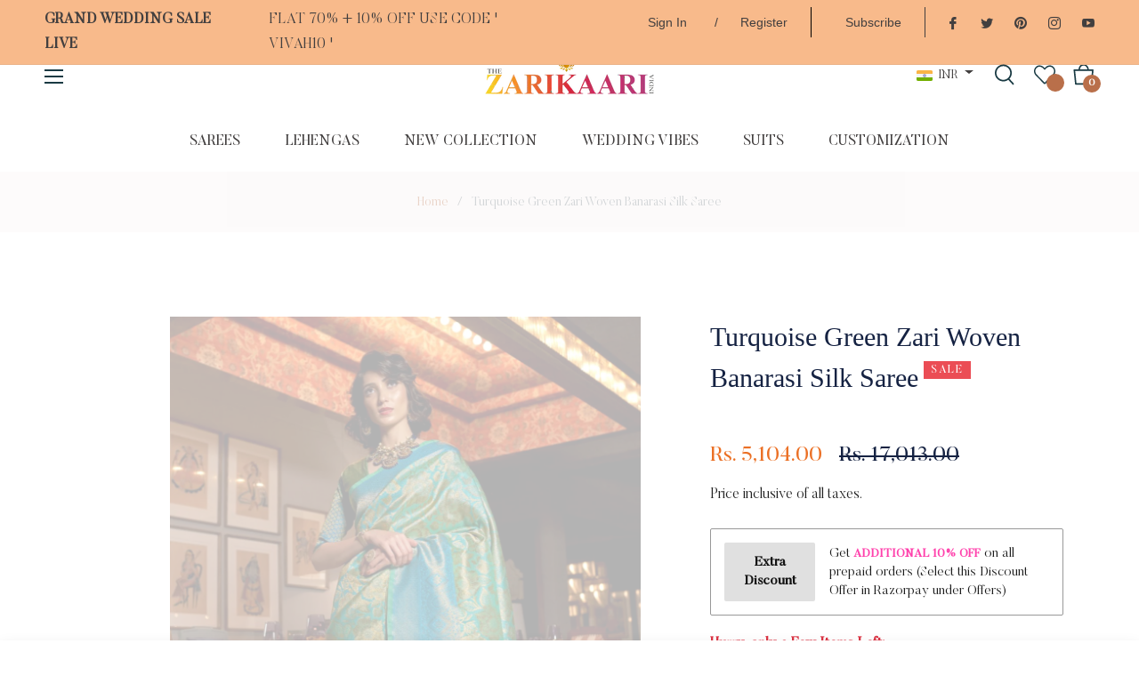

--- FILE ---
content_type: text/css
request_url: https://www.zarikaariindia.com/cdn/shop/t/10/assets/custom.css?v=184008623769516344271671774464
body_size: -667
content:
/** Shopify CDN: Minification failed

Line 10:0 Unexpected "/"

**/
a.product-card__name.h4 {
    font-size: 17px;
}

/
/*.icon-facebook span, .icon-twitter span, .icon-pinterest span, .icon-instagram span
{
  display: none !important;
}*/
span.fb {
    display: none !important;
}
span.tw {
    display: none !important;
}
